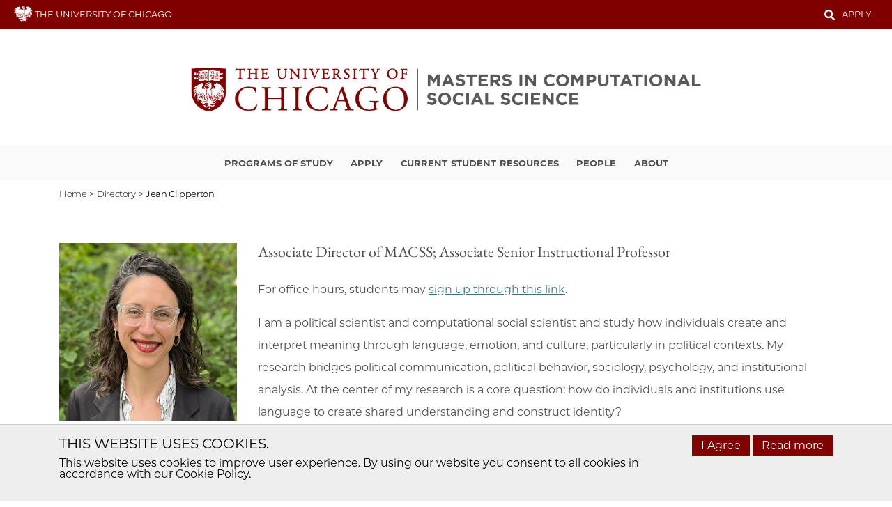

--- FILE ---
content_type: text/html; charset=UTF-8
request_url: https://macss.uchicago.edu/directory/jean-clipperton
body_size: 9154
content:

<!DOCTYPE html>
<html  lang="en" dir="ltr">
  <head>
    <meta charset="utf-8" />
<meta name="Generator" content="Drupal 10 (https://www.drupal.org)" />
<meta name="MobileOptimized" content="width" />
<meta name="HandheldFriendly" content="true" />
<meta name="viewport" content="width=device-width, initial-scale=1.0" />
<link rel="icon" href="/sites/default/files/favicon.ico" type="image/vnd.microsoft.icon" />
<link rel="canonical" href="https://macss.uchicago.edu/directory/jean-clipperton" />
<link rel="shortlink" href="https://macss.uchicago.edu/node/25662" />

    <title>Jean Clipperton | Masters in Computational Social Science</title>
    <link rel="preload" href="https://uchicago-brand-fonts.s3.us-east-2.amazonaws.com/fonts/uchicago-sans-serif/UChicagoSansSerif-Regular.woff2" as="font" type="font/woff2" crossorigin="anonymous" />
    <link rel="preload" href="https://uchicago-brand-fonts.s3.us-east-2.amazonaws.com/fonts/uchicago-sans-serif/UChicagoSansSerif-Bold.woff2" as="font" type="font/woff2" crossorigin="anonymous" />
    <link rel="preload" href="https://uchicago-brand-fonts.s3.us-east-2.amazonaws.com/fonts/uchicago-serif/UChicagoSerif-Regular.woff2" as="font" type="font/woff2" crossorigin="anonymous" />
    <link rel="stylesheet" media="all" href="/libraries/slick/slick/slick.css?t9opx1" />
<link rel="stylesheet" media="all" href="/modules/contrib/slick/css/layout/slick.module.css?t9opx1" />
<link rel="stylesheet" media="all" href="/core/misc/components/progress.module.css?t9opx1" />
<link rel="stylesheet" media="all" href="/core/misc/components/ajax-progress.module.css?t9opx1" />
<link rel="stylesheet" media="all" href="/core/modules/system/css/components/align.module.css?t9opx1" />
<link rel="stylesheet" media="all" href="/core/modules/system/css/components/fieldgroup.module.css?t9opx1" />
<link rel="stylesheet" media="all" href="/core/modules/system/css/components/container-inline.module.css?t9opx1" />
<link rel="stylesheet" media="all" href="/core/modules/system/css/components/clearfix.module.css?t9opx1" />
<link rel="stylesheet" media="all" href="/core/modules/system/css/components/details.module.css?t9opx1" />
<link rel="stylesheet" media="all" href="/core/modules/system/css/components/hidden.module.css?t9opx1" />
<link rel="stylesheet" media="all" href="/core/modules/system/css/components/item-list.module.css?t9opx1" />
<link rel="stylesheet" media="all" href="/core/modules/system/css/components/js.module.css?t9opx1" />
<link rel="stylesheet" media="all" href="/core/modules/system/css/components/nowrap.module.css?t9opx1" />
<link rel="stylesheet" media="all" href="/core/modules/system/css/components/position-container.module.css?t9opx1" />
<link rel="stylesheet" media="all" href="/core/modules/system/css/components/reset-appearance.module.css?t9opx1" />
<link rel="stylesheet" media="all" href="/core/modules/system/css/components/resize.module.css?t9opx1" />
<link rel="stylesheet" media="all" href="/core/modules/system/css/components/system-status-counter.css?t9opx1" />
<link rel="stylesheet" media="all" href="/core/modules/system/css/components/system-status-report-counters.css?t9opx1" />
<link rel="stylesheet" media="all" href="/core/modules/system/css/components/system-status-report-general-info.css?t9opx1" />
<link rel="stylesheet" media="all" href="/core/modules/system/css/components/tablesort.module.css?t9opx1" />
<link rel="stylesheet" media="all" href="/modules/contrib/blazy/css/blazy.css?t9opx1" />
<link rel="stylesheet" media="all" href="/modules/contrib/blazy/css/components/blazy.loading.css?t9opx1" />
<link rel="stylesheet" media="all" href="/modules/contrib/paragraphs/css/paragraphs.unpublished.css?t9opx1" />
<link rel="stylesheet" media="all" href="//stackpath.bootstrapcdn.com/bootstrap/4.1.1/css/bootstrap.min.css" />
<link rel="stylesheet" media="all" href="//cdnjs.cloudflare.com/ajax/libs/font-awesome/4.7.0/css/font-awesome.min.css" />
<link rel="stylesheet" media="all" href="/themes/custom/uch_ssd/css/fonts.css?t9opx1" />
<link rel="stylesheet" media="all" href="/themes/custom/uch_ssd/css/theme.css?t9opx1" />

    <script type="application/json" data-drupal-selector="drupal-settings-json">{"path":{"baseUrl":"\/","pathPrefix":"","currentPath":"node\/25662","currentPathIsAdmin":false,"isFront":false,"currentLanguage":"en"},"pluralDelimiter":"\u0003","suppressDeprecationErrors":true,"gtag":{"tagId":"","consentMode":false,"otherIds":[],"events":[],"additionalConfigInfo":[]},"ajaxPageState":{"libraries":"[base64]","theme":"uch_ssd","theme_token":null},"ajaxTrustedUrl":[],"gtm":{"tagId":null,"settings":{"data_layer":"dataLayer","include_classes":false,"allowlist_classes":"","blocklist_classes":"","include_environment":false,"environment_id":"","environment_token":""},"tagIds":["GTM-NRPPNL92"]},"blazy":{"loadInvisible":false,"offset":100,"saveViewportOffsetDelay":50,"validateDelay":25,"container":"","loader":true,"unblazy":false,"visibleClass":false},"blazyIo":{"disconnect":false,"rootMargin":"0px","threshold":[0,0.25,0.5,0.75,1]},"slick":{"accessibility":true,"adaptiveHeight":false,"autoplay":false,"pauseOnHover":true,"pauseOnDotsHover":false,"pauseOnFocus":true,"autoplaySpeed":3000,"arrows":true,"downArrow":false,"downArrowTarget":"","downArrowOffset":0,"centerMode":false,"centerPadding":"50px","dots":false,"dotsClass":"slick-dots","draggable":true,"fade":false,"focusOnSelect":false,"infinite":true,"initialSlide":0,"lazyLoad":"ondemand","mouseWheel":false,"randomize":false,"rtl":false,"rows":1,"slidesPerRow":1,"slide":"","slidesToShow":1,"slidesToScroll":1,"speed":500,"swipe":true,"swipeToSlide":false,"edgeFriction":0.35,"touchMove":true,"touchThreshold":5,"useCSS":true,"cssEase":"ease","cssEaseBezier":"","cssEaseOverride":"","useTransform":true,"easing":"linear","variableWidth":false,"vertical":false,"verticalSwiping":false,"waitForAnimate":true},"bootstrap":{"forms_has_error_value_toggle":1,"modal_animation":1,"modal_backdrop":"true","modal_focus_input":1,"modal_keyboard":1,"modal_select_text":1,"modal_show":1,"modal_size":"","popover_enabled":1,"popover_animation":1,"popover_auto_close":1,"popover_container":"body","popover_content":"","popover_delay":"0","popover_html":0,"popover_placement":"right","popover_selector":"","popover_title":"","popover_trigger":"click","tooltip_enabled":1,"tooltip_animation":1,"tooltip_container":"body","tooltip_delay":"0","tooltip_html":0,"tooltip_placement":"auto left","tooltip_selector":"","tooltip_trigger":"hover"},"user":{"uid":0,"permissionsHash":"b12cc6c3b7c8d9a30fa47903b291397c2893a3352bc1904f50f5bdbab42658e9"}}</script>
<script src="/core/misc/drupalSettingsLoader.js?v=10.5.2"></script>
<script src="https://use.fontawesome.com/releases/v5.3.1/js/all.js" defer crossorigin="anonymous"></script>
<script src="https://use.fontawesome.com/releases/v5.3.1/js/v4-shims.js" defer crossorigin="anonymous"></script>
<script src="/modules/contrib/google_tag/js/gtag.js?t9opx1"></script>
<script src="/modules/contrib/google_tag/js/gtm.js?t9opx1"></script>

    <script async="async" src=https://apply-ssd.uchicago.edu/ping>/**/</script>

    <!-- Begin Constant Contact Active Forms -->
    <script> var _ctct_m = "d433884b5ec3e9086c82ddb7c1523b87"; </script>
    <script id="signupScript" src="//static.ctctcdn.com/js/signup-form-widget/current/signup-form-widget.min.js" async defer></script>
    <!-- End Constant Contact Active Forms -->
              <script type="text/javascript"> _linkedin_partner_id = "5524538"; window._linkedin_data_partner_ids = window._linkedin_data_partner_ids || []; window._linkedin_data_partner_ids.push(_linkedin_partner_id); </script>
        <script type="text/javascript"> (function(l) { if (!l){window.lintrk = function(a,b){window.lintrk.q.push([a,b])}; window.lintrk.q=[]} var s = document.getElementsByTagName("script")[0]; var b = document.createElement("script"); b.type = "text/javascript";b.async = true; b.src = "https://snap.licdn.com/li.lms-analytics/insight.min.js"; s.parentNode.insertBefore(b, s);})(window.lintrk); </script>
        <noscript> <img height="1" width="1" style="display:none;" alt="" src="https://px.ads.linkedin.com/collect/?pid=5524538&fmt=gif"/> </noscript>
        </head>
  <body class="page-node-25662 group-theme-red path-node page-node-type-person has-glyphicons context-directory-jean-clipperton">
    <a href="#main-content" class="visually-hidden focusable skip-link">
      Skip to main content
    </a>
    <noscript><iframe src="https://www.googletagmanager.com/ns.html?id=GTM-NRPPNL92"
                  height="0" width="0" style="display:none;visibility:hidden"></iframe></noscript>

      <div class="dialog-off-canvas-main-canvas" data-off-canvas-main-canvas>
    <header class="groups">
<div class="red-navbar">
  <div class="left-side">
    <img src="/themes/custom/uch_ssd/images/ssd-minilogo.svg" alt="Phil the Phoenix Logo">
    THE UNIVERSITY OF CHICAGO
  </div>
  <div class="right-side">
    <form class="search-form" action="/search-page" method="get" role="search">
      <input id="search-keywords" class="search-key" placeholder="Search" maxlength="128" name="keys" size="20" type="text" value="" />
      <div class="form-control-btn" tabindex="0"><span class="fa fa-search" ></span></div>
    </form>
    <div class="group-mini-menu d-none d-lg-block">
      <ul class="menu menu--macss-mini-nav nav">
                      <li class="nav-item">
                                        <a href="https://socialsciences.uchicago.edu/admissions/how-to-apply" class="nav-link">Apply</a>
              </li>
        </ul>
  
</div>
    <div class="group-menu d-block d-lg-none">
      <nav class="navbar navbar-expand-lg w-100">
      <button class="navbar-toggler collapsed" type="button" data-toggle="collapse" data-target="#collapsibleNavbar">
        <span class="navbar-toggler-icon"></span>
        <span class="sr-only">Toggle Navbar</span>
      </button>
      <div class="collapse navbar-collapse" id="collapsibleNavbar">
          
      <ul class="menu menu--macss-menu nav">
                      <li class="nav-item">
                                                          <a href="/programs-of-study" class="nav-link" data-drupal-link-system-path="node/22939">Programs of Study <span class="caret"></span></a>
                <span class = "dropdown-toggle" data-toggle= "dropdown"></span>
                <ul class="dropdown-menu">
                      <li class="nav-item">
                                        <a href="/programs-of-study/macss-general-curriculum" class="nav-link" data-drupal-link-system-path="node/22643">MACSS General Curriculum</a>
              </li>
                      <li class="nav-item">
                                        <a href="/programs-of-study/macss-economics-curriculum" class="nav-link" data-drupal-link-system-path="node/22644">MACSS Economics Curriculum</a>
              </li>
                      <li class="nav-item">
                                        <a href="/programs-of-study/college-minor" class="nav-link" data-drupal-link-system-path="node/30737">College Minor</a>
              </li>
                      <li class="nav-item">
                                        <a href="/programs-of-study/courses" class="nav-link" data-drupal-link-system-path="node/26674">Courses</a>
              </li>
                      <li class="nav-item">
                                        <a href="/programs-study/joint-degree" class="nav-link" data-drupal-link-system-path="node/34910">Joint Degree</a>
              </li>
                      <li class="nav-item">
                                        <a href="/programs-of-study/certificate" class="nav-link" data-drupal-link-system-path="node/22645">Certificate</a>
              </li>
                      <li class="nav-item">
                                        <a href="/programs-study/advanced-scholars-4-1-program" class="nav-link" data-drupal-link-system-path="node/33234">Advanced Scholars &quot;4+1&quot; Program</a>
              </li>
                      <li class="nav-item">
                                        <a href="/programs-of-study/thesis-award" class="nav-link" data-drupal-link-system-path="node/33239">Outstanding Thesis Award</a>
              </li>
        </ul>
  
              </li>
                      <li class="nav-item">
                                                          <a href="/apply" class="nav-link" data-drupal-link-system-path="node/22935">Apply <span class="caret"></span></a>
                <span class = "dropdown-toggle" data-toggle= "dropdown"></span>
                <ul class="dropdown-menu">
                      <li class="nav-item">
                                        <a href="/apply/application-requirements" class="nav-link" data-drupal-link-system-path="node/22646">Application Requirements</a>
              </li>
                      <li class="nav-item">
                                        <a href="/apply/financial-support" class="nav-link" data-drupal-link-system-path="node/22648">Financial Support</a>
              </li>
                      <li class="nav-item">
                                        <a href="/apply/student-conversations" class="nav-link" data-drupal-link-system-path="node/33229">Student Conversations</a>
              </li>
                      <li class="nav-item">
                                        <a href="/apply/student-outcomes" class="nav-link" data-drupal-link-system-path="node/22649">Student Outcomes</a>
              </li>
                      <li class="nav-item">
                                        <a href="/apply/living-in-chicago" class="nav-link" data-drupal-link-system-path="node/23068">Living in Chicago</a>
              </li>
                      <li class="nav-item">
                                        <a href="/apply/request-more-information" class="nav-link" data-drupal-link-system-path="node/29655">Request More Information</a>
              </li>
                      <li class="nav-item">
                                        <a href="/apply/admissions-webinar" class="nav-link" data-drupal-link-system-path="node/35503">Admissions Webinar</a>
              </li>
        </ul>
  
              </li>
                      <li class="nav-item">
                                                          <a href="/current-student-resources" class="nav-link" data-drupal-link-system-path="node/22938">Current Student Resources <span class="caret"></span></a>
                <span class = "dropdown-toggle" data-toggle= "dropdown"></span>
                <ul class="dropdown-menu">
                      <li class="nav-item">
                                        <a href="/current-student-resources/curricular-policy" class="nav-link" data-drupal-link-system-path="node/22655">Curricular Policy</a>
              </li>
                      <li class="nav-item">
                                        <a href="/current-student-resources/summer-math-camp-placement-exams" class="nav-link" data-drupal-link-system-path="node/23069">Summer Boot Camps &amp; Placement Exams</a>
              </li>
                      <li class="nav-item">
                                        <a href="/current-student-resources/university-programs" class="nav-link" data-drupal-link-system-path="node/22657">University Programs</a>
              </li>
                      <li class="nav-item">
                                        <a href="/current-student-resources/computational-workshop" class="nav-link" data-drupal-link-system-path="node/22650">Computational Workshop</a>
              </li>
                      <li class="nav-item">
                                        <a href="/current-student-resources/graduation-deadlines" class="nav-link" data-drupal-link-system-path="node/22653">Graduation Deadlines</a>
              </li>
                      <li class="nav-item">
                                        <a href="/current-student-resources/career-development" class="nav-link" data-drupal-link-system-path="node/22654">Career Development</a>
              </li>
                      <li class="nav-item">
                                        <a href="/current-student-resources/dean-of-students-office" class="nav-link" data-drupal-link-system-path="node/22656">Dean of Students Office</a>
              </li>
        </ul>
  
              </li>
                      <li class="nav-item">
                                                          <a href="/people" class="nav-link" data-drupal-link-system-path="node/22937">People <span class="caret"></span></a>
                <span class = "dropdown-toggle" data-toggle= "dropdown"></span>
                <ul class="dropdown-menu">
                      <li class="nav-item">
                                        <a href="/people/leadership" class="nav-link" data-drupal-link-system-path="node/22659">Leadership</a>
              </li>
                      <li class="nav-item">
                                        <a href="/people/affiliated-faculty" class="nav-link" data-drupal-link-system-path="node/33356">Affiliated Department Professors</a>
              </li>
                      <li class="nav-item">
                                        <a href="/people/macss-professors" class="nav-link" data-drupal-link-system-path="node/22661">MACSS Professors</a>
              </li>
                      <li class="nav-item">
                                        <a href="/people/career-services" class="nav-link" data-drupal-link-system-path="node/22663">Career Services</a>
              </li>
                      <li class="nav-item">
                                        <a href="/people/administrative-staff" class="nav-link" data-drupal-link-system-path="node/22658">Administrative Staff</a>
              </li>
        </ul>
  
              </li>
                      <li class="nav-item">
                                                          <a href="/about" class="nav-link" data-drupal-link-system-path="node/22936">About <span class="caret"></span></a>
                <span class = "dropdown-toggle" data-toggle= "dropdown"></span>
                <ul class="dropdown-menu">
                      <li class="nav-item">
                                        <a href="/about/employer-resources" class="nav-link" data-drupal-link-system-path="node/22667">Employer Resources</a>
              </li>
                      <li class="nav-item">
                                        <a href="/about/give" class="nav-link" data-drupal-link-system-path="node/22668">Give</a>
              </li>
                      <li class="nav-item">
                                        <a href="/about/contact-us" class="nav-link" data-drupal-link-system-path="node/22669">Contact Us</a>
              </li>
        </ul>
  
              </li>
        </ul>
  

        <div class="mobile-subnav d-lg-none">
          
      <ul class="menu menu--macss-mini-nav nav">
                      <li class="nav-item">
                                        <a href="https://socialsciences.uchicago.edu/admissions/how-to-apply" class="nav-link">Apply</a>
              </li>
        </ul>
  

        </div>
      </div>
      </nav>
    </div>
  </div>
</div>

<a href="https://macss.uchicago.edu/">
<div class="group-logo d-none d-lg-block d-xl-block"><img src="/sites/default/files/2023-06/UChicago_MACSS__Horizontal_Color%20RGB.png" alt="UC  Logo"></div>
<div class="group-logo-mobile d-lg-none d-xl-none"><img src="/sites/default/files/2023-06/UChicago_MACSS__Vertical_Color%20RGB.png" alt="UC  Logo"></div>
</a>

<div class="group-menu d-none d-lg-block">
  <nav class="navbar navbar-expand-lg w-100">
    <div class="collapse navbar-collapse">
        
      <ul class="menu menu--macss-menu nav">
                      <li class="nav-item">
                                                          <a href="/programs-of-study" class="nav-link" data-drupal-link-system-path="node/22939">Programs of Study <span class="caret"></span></a>
                <span class = "dropdown-toggle" data-toggle= "dropdown"></span>
                <ul class="dropdown-menu">
                      <li class="nav-item">
                                        <a href="/programs-of-study/macss-general-curriculum" class="nav-link" data-drupal-link-system-path="node/22643">MACSS General Curriculum</a>
              </li>
                      <li class="nav-item">
                                        <a href="/programs-of-study/macss-economics-curriculum" class="nav-link" data-drupal-link-system-path="node/22644">MACSS Economics Curriculum</a>
              </li>
                      <li class="nav-item">
                                        <a href="/programs-of-study/college-minor" class="nav-link" data-drupal-link-system-path="node/30737">College Minor</a>
              </li>
                      <li class="nav-item">
                                        <a href="/programs-of-study/courses" class="nav-link" data-drupal-link-system-path="node/26674">Courses</a>
              </li>
                      <li class="nav-item">
                                        <a href="/programs-study/joint-degree" class="nav-link" data-drupal-link-system-path="node/34910">Joint Degree</a>
              </li>
                      <li class="nav-item">
                                        <a href="/programs-of-study/certificate" class="nav-link" data-drupal-link-system-path="node/22645">Certificate</a>
              </li>
                      <li class="nav-item">
                                        <a href="/programs-study/advanced-scholars-4-1-program" class="nav-link" data-drupal-link-system-path="node/33234">Advanced Scholars &quot;4+1&quot; Program</a>
              </li>
                      <li class="nav-item">
                                        <a href="/programs-of-study/thesis-award" class="nav-link" data-drupal-link-system-path="node/33239">Outstanding Thesis Award</a>
              </li>
        </ul>
  
              </li>
                      <li class="nav-item">
                                                          <a href="/apply" class="nav-link" data-drupal-link-system-path="node/22935">Apply <span class="caret"></span></a>
                <span class = "dropdown-toggle" data-toggle= "dropdown"></span>
                <ul class="dropdown-menu">
                      <li class="nav-item">
                                        <a href="/apply/application-requirements" class="nav-link" data-drupal-link-system-path="node/22646">Application Requirements</a>
              </li>
                      <li class="nav-item">
                                        <a href="/apply/financial-support" class="nav-link" data-drupal-link-system-path="node/22648">Financial Support</a>
              </li>
                      <li class="nav-item">
                                        <a href="/apply/student-conversations" class="nav-link" data-drupal-link-system-path="node/33229">Student Conversations</a>
              </li>
                      <li class="nav-item">
                                        <a href="/apply/student-outcomes" class="nav-link" data-drupal-link-system-path="node/22649">Student Outcomes</a>
              </li>
                      <li class="nav-item">
                                        <a href="/apply/living-in-chicago" class="nav-link" data-drupal-link-system-path="node/23068">Living in Chicago</a>
              </li>
                      <li class="nav-item">
                                        <a href="/apply/request-more-information" class="nav-link" data-drupal-link-system-path="node/29655">Request More Information</a>
              </li>
                      <li class="nav-item">
                                        <a href="/apply/admissions-webinar" class="nav-link" data-drupal-link-system-path="node/35503">Admissions Webinar</a>
              </li>
        </ul>
  
              </li>
                      <li class="nav-item">
                                                          <a href="/current-student-resources" class="nav-link" data-drupal-link-system-path="node/22938">Current Student Resources <span class="caret"></span></a>
                <span class = "dropdown-toggle" data-toggle= "dropdown"></span>
                <ul class="dropdown-menu">
                      <li class="nav-item">
                                        <a href="/current-student-resources/curricular-policy" class="nav-link" data-drupal-link-system-path="node/22655">Curricular Policy</a>
              </li>
                      <li class="nav-item">
                                        <a href="/current-student-resources/summer-math-camp-placement-exams" class="nav-link" data-drupal-link-system-path="node/23069">Summer Boot Camps &amp; Placement Exams</a>
              </li>
                      <li class="nav-item">
                                        <a href="/current-student-resources/university-programs" class="nav-link" data-drupal-link-system-path="node/22657">University Programs</a>
              </li>
                      <li class="nav-item">
                                        <a href="/current-student-resources/computational-workshop" class="nav-link" data-drupal-link-system-path="node/22650">Computational Workshop</a>
              </li>
                      <li class="nav-item">
                                        <a href="/current-student-resources/graduation-deadlines" class="nav-link" data-drupal-link-system-path="node/22653">Graduation Deadlines</a>
              </li>
                      <li class="nav-item">
                                        <a href="/current-student-resources/career-development" class="nav-link" data-drupal-link-system-path="node/22654">Career Development</a>
              </li>
                      <li class="nav-item">
                                        <a href="/current-student-resources/dean-of-students-office" class="nav-link" data-drupal-link-system-path="node/22656">Dean of Students Office</a>
              </li>
        </ul>
  
              </li>
                      <li class="nav-item">
                                                          <a href="/people" class="nav-link" data-drupal-link-system-path="node/22937">People <span class="caret"></span></a>
                <span class = "dropdown-toggle" data-toggle= "dropdown"></span>
                <ul class="dropdown-menu">
                      <li class="nav-item">
                                        <a href="/people/leadership" class="nav-link" data-drupal-link-system-path="node/22659">Leadership</a>
              </li>
                      <li class="nav-item">
                                        <a href="/people/affiliated-faculty" class="nav-link" data-drupal-link-system-path="node/33356">Affiliated Department Professors</a>
              </li>
                      <li class="nav-item">
                                        <a href="/people/macss-professors" class="nav-link" data-drupal-link-system-path="node/22661">MACSS Professors</a>
              </li>
                      <li class="nav-item">
                                        <a href="/people/career-services" class="nav-link" data-drupal-link-system-path="node/22663">Career Services</a>
              </li>
                      <li class="nav-item">
                                        <a href="/people/administrative-staff" class="nav-link" data-drupal-link-system-path="node/22658">Administrative Staff</a>
              </li>
        </ul>
  
              </li>
                      <li class="nav-item">
                                                          <a href="/about" class="nav-link" data-drupal-link-system-path="node/22936">About <span class="caret"></span></a>
                <span class = "dropdown-toggle" data-toggle= "dropdown"></span>
                <ul class="dropdown-menu">
                      <li class="nav-item">
                                        <a href="/about/employer-resources" class="nav-link" data-drupal-link-system-path="node/22667">Employer Resources</a>
              </li>
                      <li class="nav-item">
                                        <a href="/about/give" class="nav-link" data-drupal-link-system-path="node/22668">Give</a>
              </li>
                      <li class="nav-item">
                                        <a href="/about/contact-us" class="nav-link" data-drupal-link-system-path="node/22669">Contact Us</a>
              </li>
        </ul>
  
              </li>
        </ul>
  

      <div class="mobile-subnav d-lg-none">
        
      <ul class="menu menu--macss-mini-nav nav">
                      <li class="nav-item">
                                        <a href="https://socialsciences.uchicago.edu/admissions/how-to-apply" class="nav-link">Apply</a>
              </li>
        </ul>
  

      </div>
    </div>
  </nav>
</div>
</header>

  <div class="page-content-wrap" id="main-content" role="main">
    
    <div class="breadcrumbs container">
  <div class="row">
    
  <nav class="breadcrumb-wrapper" aria-label="Breadcrumb">
    <ol class="breadcrumb">
                        <li >
            <a href="https://macss.uchicago.edu/">Home</a>
          </li>
          <li>
            &gt;
          </li>
                                <li >
            <a href="https://macss.uchicago.edu/department/masters-in-computational-social-science/directory">directory</a>
          </li>
          <li>
            &gt;
          </li>
                                <li >
            <span class='current-page' aria-current=page>jean clipperton</span>
          </li>
                  </ol>
  </nav>

  </div>
</div>  <article data-history-node-id="25662" class="person biography clearfix">

  <div class="content container">
  <div class="row">
  <div class="col-12 col-lg-3">
    <div class="bio-image">     <img loading="lazy" src="/sites/default/files/2025-10/clipperton.jpg" width="1200" height="1200" alt="Jean Clipperton" class="img-responsive img-fluid" />


</div>
    <div class="bio-sidebar">
      <span class="bio-name">   Jean
    Clipperton
</span>
            <span class="bio-pronouns"><strong>Pronouns:</strong>     she/her
</span>
                                <span class="bio-location"><strong>Office:</strong>    1155 E. 60th Street, Room 219
</span>
                    <span class="bio-hours"><strong>Office hours:</strong></span>
                <span class="bio-hours">See link in bio</span>
                                  <span class="bio-email"><a href="mailto:clipperton@uchicago.edu">Email</a></span>
                </div>
  </div>
  <div class="col-12 col-lg-9">
    <div class="bio-main">
      <div class="bio-subtitle">   Associate Director of MACSS; Associate Senior Instructional Professor
</div>
      <div class="bio-body">   <p>For office hours, students may <a href="https://outlook.office365.com/owa/calendar/ClippertonMACSS@uchicagoedu.onmicrosoft.com/bookings/" target="_blank">sign up through this link</a>.</p><p>I am a political scientist and computational social scientist and study how individuals create and interpret meaning through language, emotion, and culture, particularly in political contexts. My research bridges political communication, political behavior, sociology, psychology, and institutional analysis. At the center of my research is a core question: how do individuals and institutions use language to create shared understanding and construct identity?</p><p>My career in political science began with an interest in what Douglass North calls ‘the rules of the game’ and this continues to drive my research focus. I pursue this through three ongoing projects, each providing a different perspective on the construction of meaning and identity. One explores how artists use language and sound to communicate emotion and meaning, offering insight into the cultural conventions that shape public expression. A second examines how political candidates use music, including in playlists and at events, to cultivate their image, communicate with voters, and build political brands. A third considers fandoms, specifically those connected to artists, as institutional communities that facilitate collective identity, enforce norms, and shape patterns of affiliation and engagement in the digital public sphere. Across all my projects, I examine how shared meaning shapes political belonging, identity, and expression.</p><p>In earlier projects, I investigated how status and prestige are constructed and operate within the discipline of political science (Alter et al. 2020, Perspectives on Politics), and how institutional legacies shape the implementation of EU law.&nbsp;</p><p>Building on my interests in meaning and norms, I incorporate a behavioral and cultural lens to analyze how emotional language and symbols are used in political messaging and campaigning. This line of inquiry began with a close study of music as a site of emotional meaning. My forthcoming piece in Psychology of Aesthetics, Creativity, and the Arts examines the emotional language in Taylor Swift’s discography and its evolution over eras. I identify patterns in how artists use cultural and emotional signals to build narrative, identity, and connection. I am expanding upon these findings in a broader project on how pop music encodes emotional meaning. This expansion has implications for how political candidates strategically draw on the emotional and cultural meanings embedded in popular music to shape their public image, build political brands, and signal values to voters.</p><p>Methodologically, I incorporate web scraping, natural language processing, and machine learning to analyze large-scale text and audio data. My interdisciplinary approach applies computational methods to classic political science questions—how identity is constructed, how elites communicate, and how meaning drives political behavior across cultural and institutional settings.</p><p>At the University of Chicago, I am an Associate Director of MACSS and Associate Senior Instructional Professor. I teach courses in data visualization, programming (in R and in Python), agent-based modeling, research design, in addition to our pre-matriculation Computational Math Camp. I hold a doctorate in Political Science from the University of Michigan, including a Graduate Certificate in Teaching from the university’s Center for Research on Learning and Teaching and a Graduate Certificate in Complex Systems, also from the University of Michigan. Prior to that, I earned a B.A at Simpson College, with majors in Mathematics, Philosophy, and Spanish.<br>&nbsp;</p>
</div>
                </div>
  </div>
  </div>

</article>



  </div>

  <footer class="group-footer">
       <div class="paragraph paragraph--type--uc-footer paragraph--view-mode--default">
    <div class="right-container">
      <div class="description">
        
      </div>
      <div class="social-media-links">
        
      </div>
    </div>
    <div class="left-container">
      <div class="footer-department-info">
        <div class="logo-info">
          <a href="https://www.uchicago.edu">
            <img class="img-fluid" src="/themes/custom/uch_ssd/images/uchicagologo.png" alt="The University of Chicago">
          </a>
        </div>
        <div class="address-info">
               <div class="paragraph paragraph--type--department-address paragraph--view-mode--default">
          <div class="department-name">
      <a href="/">Masters in Computational Social Science</a>
  </div>
<div class="school-name">
      <a href="https://www.uchicago.edu/">University of Chicago</a>
  </div>
<div class="address-one">
     1155 E. 60th Street
  </div>
<div class="address-two">
     Chicago, IL 60637
  </div>
<div class="country">
     United States
  </div>
<div class="phone-number">
     773.702.8312
  </div>

      </div>


        </div>
        <div class="footer-menu-item">
                    
          <div class="global-links">
          <a href="https://diversityandinclusion.uchicago.edu">Diversity</a>
          <a href="https://www.uchicago.edu/non-discrimination">Non-Discrimination Statement</a>
          <a href="https://accessibility.uchicago.edu/">Accessibility</a>
          <a href="https://privacy.uchicago.edu/privacy-policy/">Privacy Policy</a>
          </div>
        </div>
      </div>
      <div class="copyright">
        <span>&copy; 2026 The University of Chicago</span>
      </div>
    </div>
  </div>


  </footer>

  </div>

    
    <div class="cookie-notice-container d-none">
<div class="container">
  <span id="cn-notice-text" class="cn-text-container">
  <h5 id="cookie_heading">This Website Uses Cookies.</h5>
  <p>This website uses cookies to improve user experience. By using our website you consent to all cookies in accordance with our Cookie Policy.</p>
  </span>
  <span id="cn-notice-buttons" class="cn-buttons-container">  
    <a href="#" id="cn-accept-cookie" data-cookie-set="accept" class="cn-set-cookie cn-button btn" aria-label="I Agree">I Agree</a>
    <a href="https://grad.uchicago.edu/about-us/privacy-notice/" target="_blank" id="cn-more-info" class="cn-more-info cn-button btn" aria-label="Read more">Read more</a>
  </span>
</div>
</div>    <script src="/modules/contrib/blazy/js/polyfill/blazy.polyfill.min.js?t9opx1"></script>
<script src="/modules/contrib/blazy/js/polyfill/blazy.classlist.min.js?t9opx1"></script>
<script src="/modules/contrib/blazy/js/polyfill/blazy.promise.min.js?t9opx1"></script>
<script src="/modules/contrib/blazy/js/polyfill/blazy.raf.min.js?t9opx1"></script>
<script src="/core/assets/vendor/underscore/underscore-min.js?v=1.13.7"></script>
<script src="/modules/contrib/jquery_once/lib/jquery_3.7.1_jquery.min.js?v=3.7.1"></script>
<script src="/core/assets/vendor/once/once.min.js?v=1.0.1"></script>
<script src="/modules/contrib/jquery_once/lib/jquery-once-2.2.3/jquery.once.min.js?v=2.2.3"></script>
<script src="/core/misc/drupal.js?v=10.5.2"></script>
<script src="/core/misc/drupal.init.js?v=10.5.2"></script>
<script src="/core/misc/debounce.js?v=10.5.2"></script>
<script src="/modules/contrib/blazy/js/dblazy.min.js?t9opx1"></script>
<script src="/modules/contrib/blazy/js/plugin/blazy.once.min.js?t9opx1"></script>
<script src="/modules/contrib/blazy/js/plugin/blazy.sanitizer.min.js?t9opx1"></script>
<script src="/modules/contrib/blazy/js/plugin/blazy.dom.min.js?t9opx1"></script>
<script src="/modules/contrib/blazy/js/base/blazy.base.min.js?t9opx1"></script>
<script src="/modules/contrib/blazy/js/plugin/blazy.dataset.min.js?t9opx1"></script>
<script src="/modules/contrib/blazy/js/plugin/blazy.viewport.min.js?t9opx1"></script>
<script src="/modules/contrib/blazy/js/plugin/blazy.xlazy.min.js?t9opx1"></script>
<script src="/modules/contrib/blazy/js/plugin/blazy.observer.min.js?t9opx1"></script>
<script src="/modules/contrib/blazy/js/plugin/blazy.loading.min.js?t9opx1"></script>
<script src="/modules/contrib/blazy/js/polyfill/blazy.webp.min.js?t9opx1"></script>
<script src="/modules/contrib/blazy/js/base/blazy.min.js?t9opx1"></script>
<script src="/modules/contrib/blazy/js/base/io/bio.min.js?t9opx1"></script>
<script src="/libraries/slick/slick/slick.min.js?v=1.x"></script>
<script src="/modules/contrib/blazy/js/base/io/bio.media.min.js?t9opx1"></script>
<script src="/modules/contrib/blazy/js/base/blazy.drupal.min.js?t9opx1"></script>
<script src="/modules/contrib/blazy/js/blazy.load.min.js?t9opx1"></script>
<script src="/core/assets/vendor/tabbable/index.umd.min.js?v=6.2.0"></script>
<script src="/themes/contrib/bootstrap/js/bootstrap-pre-init.js?t9opx1"></script>
<script src="/themes/custom/uch_ssd/js/custom.js?t9opx1"></script>
<script src="/themes/custom/uch_ssd/js/tab.js?t9opx1"></script>
<script src="https://www.youvisit.com/tour/Embed/js3"></script>
<script src="//cdnjs.cloudflare.com/ajax/libs/popper.js/1.14.3/umd/popper.min.js"></script>
<script src="//stackpath.bootstrapcdn.com/bootstrap/4.1.1/js/bootstrap.min.js"></script>
<script src="/themes/contrib/bootstrap/js/drupal.bootstrap.js?t9opx1"></script>
<script src="/themes/contrib/bootstrap/js/attributes.js?t9opx1"></script>
<script src="/themes/contrib/bootstrap/js/theme.js?t9opx1"></script>
<script src="/themes/contrib/bootstrap/js/popover.js?t9opx1"></script>
<script src="/themes/contrib/bootstrap/js/tooltip.js?t9opx1"></script>
<script src="/core/misc/progress.js?v=10.5.2"></script>
<script src="/themes/contrib/bootstrap/js/misc/progress.js?t9opx1"></script>
<script src="/core/assets/vendor/loadjs/loadjs.min.js?v=4.3.0"></script>
<script src="/core/misc/announce.js?v=10.5.2"></script>
<script src="/core/misc/message.js?v=10.5.2"></script>
<script src="/themes/contrib/bootstrap/js/misc/message.js?t9opx1"></script>
<script src="/core/misc/ajax.js?v=10.5.2"></script>
<script src="/themes/contrib/bootstrap/js/misc/ajax.js?t9opx1"></script>
<script src="/modules/contrib/google_tag/js/gtag.ajax.js?t9opx1"></script>
<script src="/modules/contrib/slick/js/slick.load.min.js?v=10.5.2"></script>
<script src="/themes/custom/uch_ssd/js/slick.js?t9opx1"></script>

  </body>
</html>


--- FILE ---
content_type: text/css
request_url: https://macss.uchicago.edu/themes/custom/uch_ssd/css/fonts.css?t9opx1
body_size: 74
content:
@font-face {
  font-family: "UChicagoSansSerif";
  font-style: normal;
  font-stretch: normal;
  font-display: swap;
  font-weight: 300;
  src: url('https://uchicago-brand-fonts.s3.us-east-2.amazonaws.com/fonts/uchicago-sans-serif/UChicagoSansSerif-Light.woff2') format('woff2'), 
       url('https://uchicago-brand-fonts.s3.us-east-2.amazonaws.com/fonts/uchicago-sans-serif/UChicagoSansSerif-Light.woff') format('woff'),
       url('https://uchicago-brand-fonts.s3.us-east-2.amazonaws.com/fonts/uchicago-sans-serif/UChicagoSansSerif-Light.otf') format('otf');
}
@font-face {
  font-family: "UChicagoSansSerif";
  font-style: italic;
  font-stretch: normal;
  font-display: swap;
  font-weight: 300;
  src: url('https://uchicago-brand-fonts.s3.us-east-2.amazonaws.com/fonts/uchicago-sans-serif/UChicagoSansSerif-LightItalic.woff2') format('woff2'), 
       url('https://uchicago-brand-fonts.s3.us-east-2.amazonaws.com/fonts/uchicago-sans-serif/UChicagoSansSerif-LightItalic.woff') format('woff'),
       url('https://uchicago-brand-fonts.s3.us-east-2.amazonaws.com/fonts/uchicago-sans-serif/UChicagoSansSerif-LightItalic.otf') format('otf');
}
@font-face {
  font-family: "UChicagoSansSerif";
  font-style: normal;
  font-stretch: normal;
  font-display: swap;
  font-weight: 400;
  src: url('https://uchicago-brand-fonts.s3.us-east-2.amazonaws.com/fonts/uchicago-sans-serif/UChicagoSansSerif-Regular.woff2') format('woff2'),
       url('https://uchicago-brand-fonts.s3.us-east-2.amazonaws.com/fonts/uchicago-sans-serif/UChicagoSansSerif-Regular.woff') format('woff'),
       url('https://uchicago-brand-fonts.s3.us-east-2.amazonaws.com/fonts/uchicago-sans-serif/UChicagoSansSerif-Regular.otf') format('otf');
}
@font-face {
  font-family: "UChicagoSansSerif";
  font-style: italic;
  font-stretch: normal;
  font-display: swap;
  font-weight: 400;
  src: url('https://uchicago-brand-fonts.s3.us-east-2.amazonaws.com/fonts/uchicago-sans-serif/UChicagoSansSerif-RegularItalic.woff2') format('woff2'), 
       url('https://uchicago-brand-fonts.s3.us-east-2.amazonaws.com/fonts/uchicago-sans-serif/UChicagoSansSerif-RegularItalic.woff') format('woff'),
       url('https://uchicago-brand-fonts.s3.us-east-2.amazonaws.com/fonts/uchicago-sans-serif/UChicagoSansSerif-RegularItalic.otf') format('otf');
}
@font-face {
  font-family: "UChicagoSansSerif";
  font-style: normal;
  font-stretch: normal;
  font-display: swap;
  font-weight: 600;
  src: url('https://uchicago-brand-fonts.s3.us-east-2.amazonaws.com/fonts/uchicago-sans-serif/UChicagoSansSerif-SemiBold.woff2') format('woff2'), 
       url('https://uchicago-brand-fonts.s3.us-east-2.amazonaws.com/fonts/uchicago-sans-serif/UChicagoSansSerif-SemiBold.woff') format('woff'),
       url('https://uchicago-brand-fonts.s3.us-east-2.amazonaws.com/fonts/uchicago-sans-serif/UChicagoSansSerif-SemiBold.otf') format('otf');
}
@font-face {
  font-family: "UChicagoSansSerif";
  font-style: italic;
  font-stretch: normal;
  font-display: swap;
  font-weight: 600;
  src: url('https://uchicago-brand-fonts.s3.us-east-2.amazonaws.com/fonts/uchicago-sans-serif/UChicagoSansSerif-SemiBoldItalic.woff2') format('woff2'), 
       url('https://uchicago-brand-fonts.s3.us-east-2.amazonaws.com/fonts/uchicago-sans-serif/UChicagoSansSerif-SemiBoldItalic.woff') format('woff'),
       url('https://uchicago-brand-fonts.s3.us-east-2.amazonaws.com/fonts/uchicago-sans-serif/UChicagoSansSerif-SemiBoldItalic.otf') format('otf');
}
@font-face {
  font-family: "UChicagoSansSerif";
  font-style: normal;
  font-stretch: normal;
  font-display: swap;
  font-weight: 700;
  src: url('https://uchicago-brand-fonts.s3.us-east-2.amazonaws.com/fonts/uchicago-sans-serif/UChicagoSansSerif-Bold.woff2') format('woff2'), 
       url('https://uchicago-brand-fonts.s3.us-east-2.amazonaws.com/fonts/uchicago-sans-serif/UChicagoSansSerif-Bold.woff') format('woff'),
       url('https://uchicago-brand-fonts.s3.us-east-2.amazonaws.com/fonts/uchicago-sans-serif/UChicagoSansSerif-Bold.otf') format('otf');
}
@font-face {
  font-family: "UChicagoSansSerif";
  font-style: italic;
  font-stretch: normal;
  font-display: swap;
  font-weight: 700;
  src: url('https://uchicago-brand-fonts.s3.us-east-2.amazonaws.com/fonts/uchicago-sans-serif/UChicagoSansSerif-BoldItalic.woff2') format('woff2'),
       url('https://uchicago-brand-fonts.s3.us-east-2.amazonaws.com/fonts/uchicago-sans-serif/UChicagoSansSerif-BoldItalic.woff') format('woff'),
       url('https://uchicago-brand-fonts.s3.us-east-2.amazonaws.com/fonts/uchicago-sans-serif/UChicagoSansSerif-BoldItalic.otf') format('otf');
}
@font-face {
  font-family: "UChicago";
  font-style: normal;
  font-stretch: normal;
  font-display: swap;
  font-weight: 400;
  src: url('https://uchicago-brand-fonts.s3.us-east-2.amazonaws.com/fonts/uchicago-serif/UChicagoSerif-Regular.woff2') format('woff2'),
       url('https://uchicago-brand-fonts.s3.us-east-2.amazonaws.com/fonts/uchicago-serif/UChicagoSerif-Regular.woff') format('woff');
}
@font-face {
  font-family: "UChicago";
  font-style: italic;
  font-stretch: normal;
  font-display: swap;
  font-weight: 400;
  src: url('https://uchicago-brand-fonts.s3.us-east-2.amazonaws.com/fonts/uchicago-serif/UChicagoSerif-RegularItalic.woff2') format('woff2'),
       url('https://uchicago-brand-fonts.s3.us-east-2.amazonaws.com/fonts/uchicago-serif/UChicagoSerif-RegularItalic.woff') format('woff'),
}
@font-face {
  font-family: "UChicago";
  font-style: normal;
  font-stretch: normal;
  font-display: swap;
  font-weight: 700;
  src: url('https://uchicago-brand-fonts.s3.us-east-2.amazonaws.com/fonts/uchicago-serif/UChicagoSerif-Bold.woff2') format('woff2'),
       url('https://uchicago-brand-fonts.s3.us-east-2.amazonaws.com/fonts/uchicago-serif/UChicagoSerif-Bold.woff') format('woff');
}
@font-face {
  font-family: "UChicago";
  font-style: italic;
  font-stretch: normal;
  font-display: swap;
  font-weight: 700;
  src: url('https://uchicago-brand-fonts.s3.us-east-2.amazonaws.com/fonts/uchicago-serif/UChicagoSerif-BoldItalic.woff2') format('woff2'),
       url('https://uchicago-brand-fonts.s3.us-east-2.amazonaws.com/fonts/uchicago-serif/UChicagSerif-BoldItalic.woff') format('woff'),
}